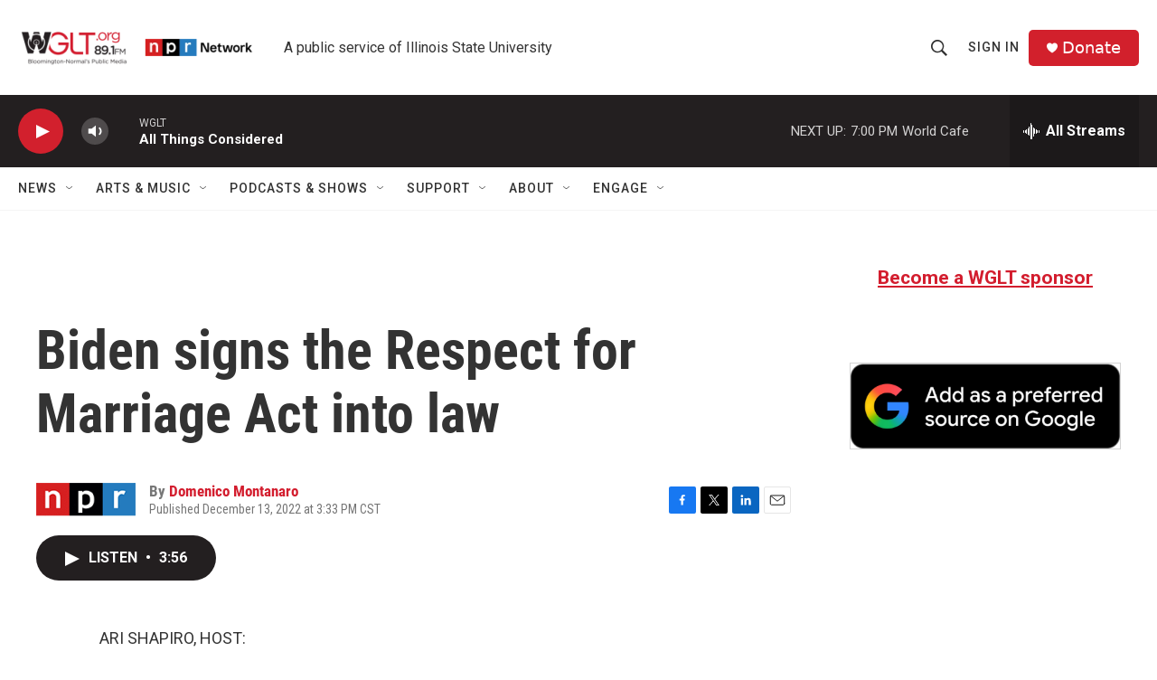

--- FILE ---
content_type: text/html; charset=utf-8
request_url: https://www.google.com/recaptcha/api2/aframe
body_size: 266
content:
<!DOCTYPE HTML><html><head><meta http-equiv="content-type" content="text/html; charset=UTF-8"></head><body><script nonce="0n59_5AG04COqgMbVrhoaQ">/** Anti-fraud and anti-abuse applications only. See google.com/recaptcha */ try{var clients={'sodar':'https://pagead2.googlesyndication.com/pagead/sodar?'};window.addEventListener("message",function(a){try{if(a.source===window.parent){var b=JSON.parse(a.data);var c=clients[b['id']];if(c){var d=document.createElement('img');d.src=c+b['params']+'&rc='+(localStorage.getItem("rc::a")?sessionStorage.getItem("rc::b"):"");window.document.body.appendChild(d);sessionStorage.setItem("rc::e",parseInt(sessionStorage.getItem("rc::e")||0)+1);localStorage.setItem("rc::h",'1768524415627');}}}catch(b){}});window.parent.postMessage("_grecaptcha_ready", "*");}catch(b){}</script></body></html>